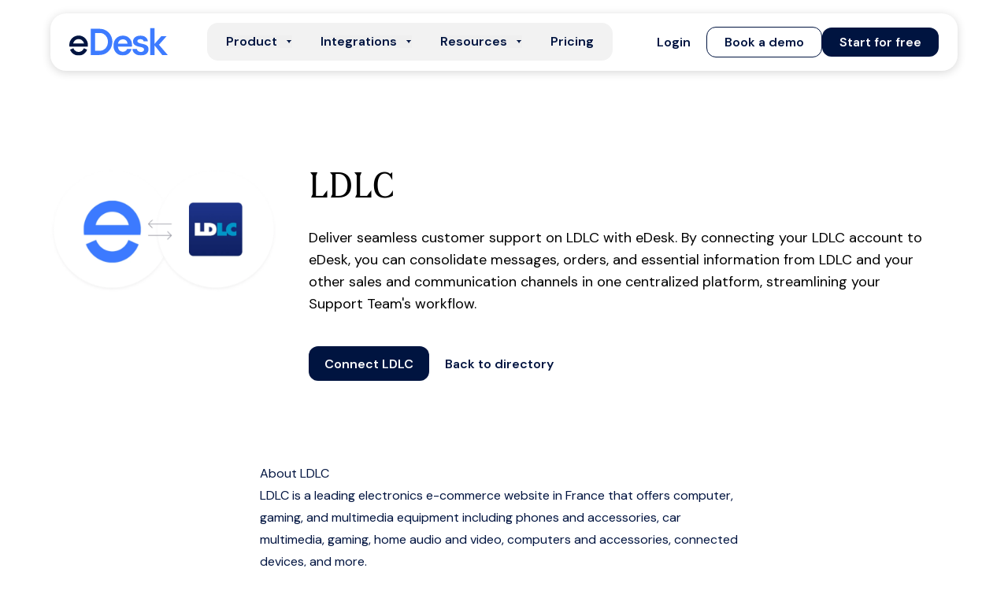

--- FILE ---
content_type: application/javascript
request_url: https://www.edesk.com/_next/static/chunks/5025-0c8add2bdb56563e.js
body_size: 2047
content:
(self.webpackChunk_N_E=self.webpackChunk_N_E||[]).push([[2e3,5025],{25025:(e,i,l)=>{Promise.resolve().then(l.bind(l,51368)),Promise.resolve().then(l.bind(l,89465)),Promise.resolve().then(l.bind(l,57294)),Promise.resolve().then(l.bind(l,81605)),Promise.resolve().then(l.bind(l,71275)),Promise.resolve().then(l.bind(l,19767)),Promise.resolve().then(l.bind(l,56152)),Promise.resolve().then(l.bind(l,19325)),Promise.resolve().then(l.bind(l,59266)),Promise.resolve().then(l.bind(l,90335)),Promise.resolve().then(l.bind(l,20566)),Promise.resolve().then(l.bind(l,87314)),Promise.resolve().then(l.bind(l,31110)),Promise.resolve().then(l.bind(l,90782)),Promise.resolve().then(l.bind(l,84381)),Promise.resolve().then(l.bind(l,90797)),Promise.resolve().then(l.bind(l,77748)),Promise.resolve().then(l.bind(l,3461)),Promise.resolve().then(l.bind(l,71055)),Promise.resolve().then(l.bind(l,83972)),Promise.resolve().then(l.bind(l,28908)),Promise.resolve().then(l.bind(l,55251)),Promise.resolve().then(l.bind(l,51981)),Promise.resolve().then(l.bind(l,6693)),Promise.resolve().then(l.bind(l,17979)),Promise.resolve().then(l.bind(l,98558)),Promise.resolve().then(l.bind(l,74033)),Promise.resolve().then(l.bind(l,92e3)),Promise.resolve().then(l.t.bind(l,6874,23)),Promise.resolve().then(l.t.bind(l,33063,23))},66848:(e,i,l)=>{"use strict";l.d(i,{oS:()=>o.useLivePreview});var o=l(48419);l(28118),l(86220)},74033:(e,i,l)=>{"use strict";l.d(i,{default:()=>r});var o=l(95155),d=l(66848),n=l(19767),s=l(88944),t=l(27715);function r(e){var i,l,r,v,u,a,c,b,f,m,h,p,k,P,_,g,x;let{initialContent:y,relatedContent:w,blogPosts:j,currentLanguage:E}=e,{content:S}=(0,d.oS)({content:y}),C=S.fields.hero_banner.blocks[0];return(0,o.jsxs)(o.Fragment,{children:[(0,o.jsx)(t.Hi,{data:{variant:"appstore",title:(null===(i=C.fields.title)||void 0===i?void 0:i.text)||"",description:(null===(l=C.fields.description)||void 0===l?void 0:l.text)||"",carousel:{slides:(null===(v=C.fields.carousel)||void 0===v?void 0:null===(r=v.blocks)||void 0===r?void 0:r.map(e=>{var i,l,o,d,n,s,t,r,v,u,a,c,b,f,m,h,p,k,P,_,g,x,y,w,j,E,S,C,L;let H=(null===(l=e.fields.media_type)||void 0===l?void 0:null===(i=l.selected_option)||void 0===i?void 0:i.value)||"image";return{mediaType:H,image:(null===(n=e.fields.image)||void 0===n?void 0:null===(d=n.assets)||void 0===d?void 0:null===(o=d[0])||void 0===o?void 0:o.asset)||null,posterImage:(null===(r=e.fields.poster)||void 0===r?void 0:null===(t=r.assets)||void 0===t?void 0:null===(s=t[0])||void 0===s?void 0:s.asset)||null,mediaUrl:"video"===H?null===(a=e.fields.video)||void 0===a?void 0:null===(u=a.assets)||void 0===u?void 0:null===(v=u[0])||void 0===v?void 0:v.asset.url:(null===(f=e.fields.image)||void 0===f?void 0:null===(b=f.assets)||void 0===b?void 0:null===(c=b[0])||void 0===c?void 0:c.asset.url)||"",posterUrl:(null===(p=e.fields.poster)||void 0===p?void 0:null===(h=p.assets)||void 0===h?void 0:null===(m=h[0])||void 0===m?void 0:m.asset.url)||"",wistia_id:(null===(k=e.fields.wistia_id)||void 0===k?void 0:k.text)||"",youtube_id:(null===(P=e.fields.youtube_id)||void 0===P?void 0:P.text)||"",title:(null===(_=e.fields.title)||void 0===_?void 0:_.text)||"",subtitle:(null===(g=e.fields.subtitle)||void 0===g?void 0:g.text)||"",link:(null===(y=e.fields.link)||void 0===y?void 0:null===(x=y.blocks)||void 0===x?void 0:x[0])?{label:(null===(j=e.fields.link.blocks[0].fields)||void 0===j?void 0:null===(w=j.label)||void 0===w?void 0:w.text)||"",url:(null===(S=e.fields.link.blocks[0].fields)||void 0===S?void 0:null===(E=S.url)||void 0===E?void 0:E.text)||"",openInNewTab:(null===(L=e.fields.link.blocks[0].fields)||void 0===L?void 0:null===(C=L.open_in_new_tab)||void 0===C?void 0:C.is_on)||!1}:void 0}}))||[]},ctaPrimary:(null===(a=C.fields.cta_primary)||void 0===a?void 0:null===(u=a.blocks)||void 0===u?void 0:u[0])?{label:(null===(b=C.fields.cta_primary.blocks[0].fields)||void 0===b?void 0:null===(c=b.label)||void 0===c?void 0:c.text)||"",url:(null===(m=C.fields.cta_primary.blocks[0].fields)||void 0===m?void 0:null===(f=m.url)||void 0===f?void 0:f.text)||""}:void 0,ctaSecondary:(null===(p=C.fields.cta_secondary)||void 0===p?void 0:null===(h=p.blocks)||void 0===h?void 0:h[0])?{label:(null===(P=C.fields.cta_secondary.blocks[0].fields)||void 0===P?void 0:null===(k=P.label)||void 0===k?void 0:k.text)||"",url:(null===(g=C.fields.cta_secondary.blocks[0].fields)||void 0===g?void 0:null===(_=g.url)||void 0===_?void 0:_.text)||""}:void 0,mediaSitsOutside:(null===(x=C.fields.media_sits_outside)||void 0===x?void 0:x.is_on)||!1,textRotator:null,words:null,showreel:null,integrationsLogos:null}}),(0,o.jsx)(n.default,{blocks:S.fields.content.blocks,relatedContent:w,currentLanguage:E}),(0,o.jsx)(t.Jy,{data:{layout:"grid-3-cols",heading:{heading:(0,s.Kz)(E,"discover_more"),description:"",descriptionColor:"dark",layout:"col",align:"center"},cards:j.map(e=>{var i,l,o,d,n,s,t,r,v,u,a,c,b,f,m;return{id:e.id||e.slug||String(Math.random()),variant:"integration",image:(null===(o=e.fields.image)||void 0===o?void 0:null===(l=o.assets)||void 0===l?void 0:null===(i=l[0])||void 0===i?void 0:i.asset)||null,heading:{heading:(null===(r=e.fields.heading)||void 0===r?void 0:null===(t=r.blocks)||void 0===t?void 0:null===(s=t[0])||void 0===s?void 0:null===(n=s.fields)||void 0===n?void 0:null===(d=n.heading)||void 0===d?void 0:d.text)||e.name||"",description:(null===(b=e.fields.heading)||void 0===b?void 0:null===(c=b.blocks)||void 0===c?void 0:null===(a=c[0])||void 0===a?void 0:null===(u=a.fields)||void 0===u?void 0:null===(v=u.description)||void 0===v?void 0:v.text)||"",descriptionColor:"dark"},link:{label:null,url:e.uri?e.uri.replace(/^\/en(\/|$)/,"/").replace(/^en\//,"/"):"#"},categories:(null===(m=e.fields.categories)||void 0===m?void 0:null===(f=m.content_links)||void 0===f?void 0:f.map(e=>{var i;let l="string"==typeof e.content_link?e.content_link.split("ref:")[1]:null==e?void 0:null===(i=e.content_link)||void 0===i?void 0:i.id,o=w.category_appstore.find(e=>e.id===l);return o?{id:o.id,text:o.fields.title.text}:null}))||[]}}),cardType:"simple",sectionBackgroundColor:"white"}})]})}},92e3:(e,i,l)=>{"use strict";l.r(i),l.d(i,{WistiaPlayerWrapper:()=>s});var o=l(4705),d=l(12115),n=l(95155),s=(0,d.forwardRef)((e,i)=>{let{aspect:s,className:t,embedHost:r,id:v,mediaId:u,roundedPlayer:a,swatch:c,style:b}=e,f=(0,o.lo)(u,"embedHost",null!=r?r:void 0),m=(0,d.useRef)(null),[h,p]=(0,d.useState)(s),[k,P]=(0,d.useState)(!1);(0,d.useEffect)(()=>{!1!==c&&void 0===h&&(0,o.aF)(u,f).then(e=>{p(e)}),l.e(1092).then(l.bind(l,12070)),customElements.whenDefined("wistia-player").then(()=>{P(!0)})},[]);let _={},g={};Object.entries(e).forEach(e=>{let[i,l]=e;i.startsWith("on")&&i[2]===i[2].toUpperCase()?_[(0,o.$l)(i).slice(3)]=l:g[(0,o.$l)(i)]=l}),Object.entries(_).forEach(e=>{let[i,l]=e;(0,d.useEffect)(()=>{let e=m.current;return null==e||e.addEventListener(i,l),()=>{null==e||e.removeEventListener(i,l)}},[l,k])});let x=void 0!==h,y=(0,o.t9)({mediaId:u,embedHost:f,aspect:h,shouldLoadSwatch:c,roundedPlayer:a});return(0,n.jsxs)(d.Fragment,{children:[x&&(0,n.jsx)("style",{dangerouslySetInnerHTML:{__html:y}}),(0,n.jsx)("wistia-player",{ref:e=>{m.current=e,"function"==typeof i?i(e):null!==i&&(i.current=e)},id:null!=v?v:void 0,"media-id":u,class:t,style:b,react:!0,...g},null!=v?v:u)]})})}}]);

--- FILE ---
content_type: application/javascript
request_url: https://www.edesk.com/_next/static/chunks/app/layout-889a5bb9e8dc2ecd.js
body_size: 1775
content:
(self.webpackChunk_N_E=self.webpackChunk_N_E||[]).push([[7177],{13590:(e,t,a)=>{"use strict";a.d(t,{LocationProvider:()=>i,z:()=>s});var n=a(95155),o=a(12115);let r=(0,o.createContext)({locationData:null,isLoading:!0,error:null,refetch:async()=>{}}),l="edesk_location_data";function i(e){let{children:t}=e,[a,i]=(0,o.useState)(null),[s,c]=(0,o.useState)(!0),[d,u]=(0,o.useState)(null),m=async()=>{try{let e=localStorage.getItem(l);if(e){let{data:t,timestamp:a}=JSON.parse(e);if(Date.now()-a<864e5){i(t),c(!1);return}localStorage.removeItem(l)}let t=await fetch("https://ipapi.co/json/");if(!t.ok)throw Error("Failed to fetch location data");let a=await t.json();localStorage.setItem(l,JSON.stringify({data:a,timestamp:Date.now()})),i(a),u(null)}catch(t){u(t instanceof Error?t.message:"Failed to get location data");let e=localStorage.getItem(l);if(e){let{data:t}=JSON.parse(e);i(t)}}finally{c(!1)}};(0,o.useEffect)(()=>{m()},[]);let f=async()=>{c(!0),localStorage.removeItem(l),await m()};return(0,n.jsx)(r.Provider,{value:{locationData:a,isLoading:s,error:d,refetch:f},children:t})}function s(){let e=(0,o.useContext)(r);if(void 0===e)throw Error("useLocation must be used within a LocationProvider");return e}},17321:e=>{e.exports={style:{fontFamily:"'NibPro', 'NibPro Fallback'",fontWeight:600,fontStyle:"normal"},className:"__className_358b40",variable:"__variable_358b40"}},19049:(e,t,a)=>{Promise.resolve().then(a.t.bind(a,19324,23)),Promise.resolve().then(a.bind(a,86220)),Promise.resolve().then(a.bind(a,48419)),Promise.resolve().then(a.bind(a,28118)),Promise.resolve().then(a.bind(a,26259)),Promise.resolve().then(a.bind(a,96063)),Promise.resolve().then(a.bind(a,58930)),Promise.resolve().then(a.bind(a,89847)),Promise.resolve().then(a.t.bind(a,69243,23)),Promise.resolve().then(a.t.bind(a,32809,23)),Promise.resolve().then(a.t.bind(a,17321,23)),Promise.resolve().then(a.t.bind(a,35468,23)),Promise.resolve().then(a.t.bind(a,59444,23)),Promise.resolve().then(a.bind(a,13590))},19324:()=>{},26259:(e,t,a)=>{"use strict";let n;Object.defineProperty(t,"__esModule",{value:!0}),t.GoogleAnalytics=function(e){let{gaId:t,debugMode:a,dataLayerName:i="dataLayer",nonce:s}=e;return void 0===n&&(n=i),(0,r.useEffect)(()=>{performance.mark("mark_feature_usage",{detail:{feature:"next-third-parties-ga"}})},[]),(0,o.jsxs)(o.Fragment,{children:[(0,o.jsx)(l.default,{id:"_next-ga-init",dangerouslySetInnerHTML:{__html:"\n          window['".concat(i,"'] = window['").concat(i,"'] || [];\n          function gtag(){window['").concat(i,"'].push(arguments);}\n          gtag('js', new Date());\n\n          gtag('config', '").concat(t,"' ").concat(a?",{ 'debug_mode': true }":"",");")},nonce:s}),(0,o.jsx)(l.default,{id:"_next-ga",src:"https://www.googletagmanager.com/gtag/js?id=".concat(t),nonce:s})]})},t.sendGAEvent=function(){for(var e=arguments.length,t=Array(e),a=0;a<e;a++)t[a]=arguments[a];if(void 0===n){console.warn("@next/third-parties: GA has not been initialized");return}window[n]?window[n].push(arguments):console.warn("@next/third-parties: GA dataLayer ".concat(n," does not exist"))};let o=a(95155),r=a(12115),l=function(e){return e&&e.__esModule?e:{default:e}}(a(63554))},32809:e=>{e.exports={style:{fontFamily:"'DM Sans', 'DM Sans Fallback'",fontStyle:"normal"},className:"__className_0d7163",variable:"__variable_0d7163"}},35468:e=>{e.exports={style:{fontFamily:"'NibBlack', 'NibBlack Fallback'",fontWeight:900,fontStyle:"normal"},className:"__className_fba474",variable:"__variable_fba474"}},58930:(e,t,a)=>{"use strict";Object.defineProperty(t,"__esModule",{value:!0}),t.default=function(e){let{html:t,height:a=null,width:r=null,children:l,dataNtpc:i=""}=e;return(0,o.useEffect)(()=>{i&&performance.mark("mark_feature_usage",{detail:{feature:"next-third-parties-".concat(i)}})},[i]),(0,n.jsxs)(n.Fragment,{children:[l,t?(0,n.jsx)("div",{style:{height:null!=a?"".concat(a,"px"):"auto",width:null!=r?"".concat(r,"px"):"auto"},"data-ntpc":i,dangerouslySetInnerHTML:{__html:t}}):null]})};let n=a(95155),o=a(12115)},59444:e=>{e.exports={style:{fontFamily:"'NibReg', 'NibReg Fallback'",fontWeight:400,fontStyle:"normal"},className:"__className_e73437",variable:"__variable_e73437"}},96063:(e,t,a)=>{"use strict";Object.defineProperty(t,"__esModule",{value:!0}),t.sendGTMEvent=void 0,t.GoogleTagManager=function(e){let{gtmId:t,gtmScriptUrl:a="https://www.googletagmanager.com/gtm.js",dataLayerName:i="dataLayer",auth:s,preview:c,dataLayer:d,nonce:u}=e;l=i;let m="dataLayer"!==i?"&l=".concat(i):"";return(0,o.useEffect)(()=>{performance.mark("mark_feature_usage",{detail:{feature:"next-third-parties-gtm"}})},[]),(0,n.jsxs)(n.Fragment,{children:[(0,n.jsx)(r.default,{id:"_next-gtm-init",dangerouslySetInnerHTML:{__html:"\n      (function(w,l){\n        w[l]=w[l]||[];\n        w[l].push({'gtm.start': new Date().getTime(),event:'gtm.js'});\n        ".concat(d?"w[l].push(".concat(JSON.stringify(d),")"):"","\n      })(window,'").concat(i,"');")},nonce:u}),(0,n.jsx)(r.default,{id:"_next-gtm","data-ntpc":"GTM",src:"".concat(a,"?id=").concat(t).concat(m).concat(s?"&gtm_auth=".concat(s):"").concat(c?"&gtm_preview=".concat(c,"&gtm_cookies_win=x"):""),nonce:u})]})};let n=a(95155),o=a(12115),r=function(e){return e&&e.__esModule?e:{default:e}}(a(63554)),l="dataLayer";t.sendGTMEvent=(e,t)=>{let a=t||l;window[a]=window[a]||[],window[a].push(e)}}},e=>{var t=t=>e(e.s=t);e.O(0,[2533,4992,8979,7044,8441,1684,7358],()=>t(19049)),_N_E=e.O()}]);

--- FILE ---
content_type: application/javascript
request_url: https://www.edesk.com/_next/static/chunks/app/appstore/%5Bslug%5D/page-8db2af6488b7bab5.js
body_size: 44
content:
(self.webpackChunk_N_E=self.webpackChunk_N_E||[]).push([[6661],{},_=>{var e=e=>_(_.s=e);_.O(0,[8589,4213,5069,9268,5592,8979,5322,7044,833,3350,5025,8441,1684,7358],()=>e(25025)),_N_E=_.O()}]);

--- FILE ---
content_type: application/javascript
request_url: https://www.edesk.com/_next/static/chunks/app/not-found-d81e8abf9f6c3394.js
body_size: 581
content:
(self.webpackChunk_N_E=self.webpackChunk_N_E||[]).push([[4345],{11024:(e,l,t)=>{"use strict";t.r(l),t.d(l,{default:()=>n});var a=t(95155),s=t(35695),r=t(74650),i=t(88944);function n(){let e=(0,s.useParams)();return(0,a.jsx)(a.Fragment,{children:(0,a.jsx)("div",{className:"bg-white pb-32 pt-[80px] lg:pb-4 lg:pt-[132px]",children:(0,a.jsx)("div",{className:"container mx-auto",children:(0,a.jsxs)("div",{className:"flex flex-wrap items-start",children:[(0,a.jsxs)("div",{className:"order-2 w-full text-center lg:order-1 lg:w-1/2 lg:pt-28 lg:text-left",children:[(0,a.jsx)("h1",{className:"font-nib text-[80px] leading-tight text-primary-navy lg:text-right lg:text-[120px]",children:"Whoops!"}),(0,a.jsxs)("div",{className:"ml-auto mt-4 space-y-4 lg:mt-6 lg:w-[360px] lg:space-y-6",children:[(0,a.jsx)("h2",{className:"font-nib text-[28px] uppercase leading-none text-primary-blue lg:text-[34px]",children:"404 PAGE NOT FOUND"}),(0,a.jsx)("p",{className:"leading-tight text-primary-navy",children:"The link you followed is probably broken or the page has been removed."}),(0,a.jsx)(r.$,{href:(0,i.mE)(e.locale),variant:"blue",children:(0,a.jsx)("span",{children:"Take me back"})})]})]}),(0,a.jsx)("div",{className:"order-1 w-full lg:w-1/2",children:(0,a.jsx)("img",{src:"/404.jpg",alt:"404 error illustration",width:600,height:400,className:"mx-auto block w-3/4 lg:w-auto"})})]})})})})}},33711:(e,l,t)=>{Promise.resolve().then(t.bind(t,11024))}},e=>{var l=l=>e(e.s=l);e.O(0,[6729,833,8441,1684,7358],()=>l(33711)),_N_E=e.O()}]);